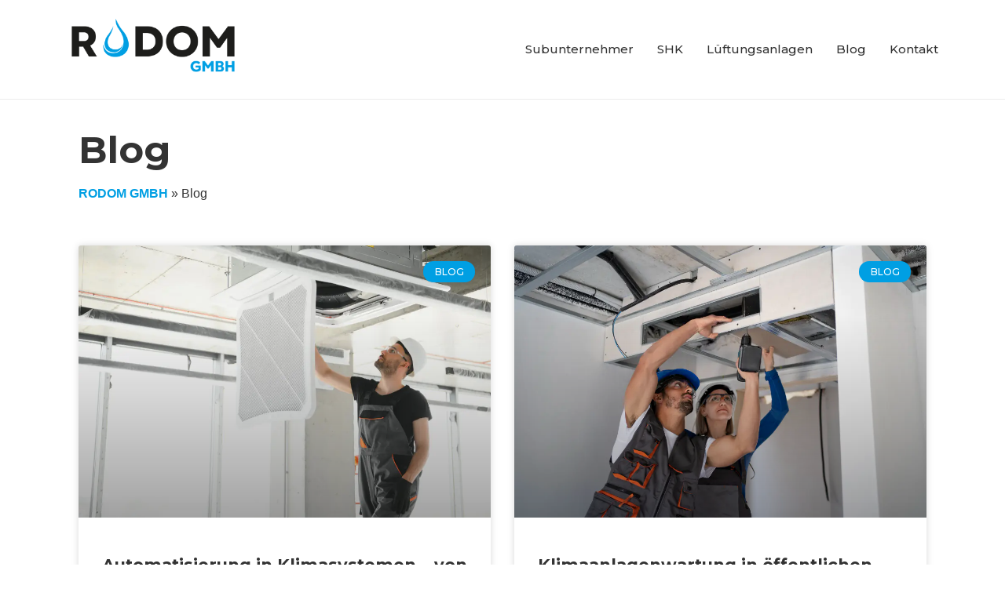

--- FILE ---
content_type: text/html; charset=UTF-8
request_url: https://rodomgmbh.de/kat/blog/
body_size: 12107
content:
<!doctype html>
<html lang="de" prefix="og: https://ogp.me/ns#">
<head>
    
    <script>

        window.dataLayer = window.dataLayer || [];

        function gtag() {

            dataLayer.push(arguments);

        }

        gtag("consent", "default", {
            ad_storage: "denied",
            ad_user_data: "denied", 
            ad_personalization: "denied",
            analytics_storage: "denied",
            functionality_storage: "denied",
            personalization_storage: "denied",
            security_storage: "granted",
            wait_for_update: 2000,
        });

        gtag("set", "ads_data_redaction", true);

    </script>
    
	<meta charset="UTF-8">
		<meta name="viewport" content="width=device-width, initial-scale=1">
	<link rel="profile" href="https://gmpg.org/xfn/11">
	<script id="cookieyes" type="text/javascript" src="https://cdn-cookieyes.com/client_data/f180eecc7d5ee0f2a29afbf6/script.js"></script>
<!-- Google Tag Manager for WordPress by gtm4wp.com -->
<script data-cfasync="false" data-pagespeed-no-defer>
	var gtm4wp_datalayer_name = "dataLayer";
	var dataLayer = dataLayer || [];
</script>
<!-- End Google Tag Manager for WordPress by gtm4wp.com -->
<!-- Suchmaschinen-Optimierung durch Rank Math PRO - https://rankmath.com/ -->
<title>Blog - Rodom GmbH</title>
<meta name="robots" content="follow, index, max-snippet:-1, max-video-preview:-1, max-image-preview:large"/>
<link rel="canonical" href="https://rodomgmbh.de/kat/blog/" />
<meta property="og:locale" content="de_DE" />
<meta property="og:type" content="article" />
<meta property="og:title" content="Blog - Rodom GmbH" />
<meta property="og:url" content="https://rodomgmbh.de/kat/blog/" />
<meta property="og:site_name" content="RODOM GMBH" />
<meta property="article:publisher" content="https://www.facebook.com/profile.php?id=100026841925844" />
<meta property="og:image" content="https://rodomgmbh.de/wp-content/uploads/2023/02/PHOTO-2023-02-22-14-11-32-4.jpg" />
<meta property="og:image:secure_url" content="https://rodomgmbh.de/wp-content/uploads/2023/02/PHOTO-2023-02-22-14-11-32-4.jpg" />
<meta property="og:image:width" content="1200" />
<meta property="og:image:height" content="1600" />
<meta property="og:image:alt" content="PHOTO-2023-02-22-14-11-32 4" />
<meta property="og:image:type" content="image/jpeg" />
<meta name="twitter:card" content="summary_large_image" />
<meta name="twitter:title" content="Blog - Rodom GmbH" />
<meta name="twitter:image" content="https://rodomgmbh.de/wp-content/uploads/2023/02/PHOTO-2023-02-22-14-11-32-4.jpg" />
<meta name="twitter:label1" content="Beiträge" />
<meta name="twitter:data1" content="6" />
<script type="application/ld+json" class="rank-math-schema">{"@context":"https://schema.org","@graph":[{"@type":"Place","@id":"https://rodomgmbh.de/#place","address":{"@type":"PostalAddress","streetAddress":"Jana Paw\u0142a II 16Z","addressLocality":"Konin","addressRegion":"Woiwodschaft Gro\u00dfpolen","postalCode":"62-510","addressCountry":"PL"}},{"@type":"Organization","@id":"https://rodomgmbh.de/#organization","name":"RODOM GMBH","url":"https://rodomgmbh.de","sameAs":["https://www.facebook.com/profile.php?id=100026841925844"],"email":"info@rodomgmbh.de","address":{"@type":"PostalAddress","streetAddress":"Jana Paw\u0142a II 16Z","addressLocality":"Konin","addressRegion":"Woiwodschaft Gro\u00dfpolen","postalCode":"62-510","addressCountry":"PL"},"logo":{"@type":"ImageObject","@id":"https://rodomgmbh.de/#logo","url":"https://rodomgmbh.de/wp-content/uploads/2023/02/rodom.png","contentUrl":"https://rodomgmbh.de/wp-content/uploads/2023/02/rodom.png","caption":"RODOM GMBH","inLanguage":"de","width":"2500","height":"871"},"contactPoint":[{"@type":"ContactPoint","telephone":"+48 662 788 601","contactType":"customer support"}],"vatID":"5273067715","location":{"@id":"https://rodomgmbh.de/#place"}},{"@type":"WebSite","@id":"https://rodomgmbh.de/#website","url":"https://rodomgmbh.de","name":"RODOM GMBH","alternateName":"RODOM","publisher":{"@id":"https://rodomgmbh.de/#organization"},"inLanguage":"de"},{"@type":"BreadcrumbList","@id":"https://rodomgmbh.de/kat/blog/#breadcrumb","itemListElement":[{"@type":"ListItem","position":"1","item":{"@id":"https://rodomgmbh.de","name":"RODOM GMBH"}},{"@type":"ListItem","position":"2","item":{"@id":"https://rodomgmbh.de/kat/blog/","name":"Blog"}}]},{"@type":"CollectionPage","@id":"https://rodomgmbh.de/kat/blog/#webpage","url":"https://rodomgmbh.de/kat/blog/","name":"Blog - Rodom GmbH","isPartOf":{"@id":"https://rodomgmbh.de/#website"},"inLanguage":"de","breadcrumb":{"@id":"https://rodomgmbh.de/kat/blog/#breadcrumb"}}]}</script>
<!-- /Rank Math WordPress SEO Plugin -->

<style id='wp-img-auto-sizes-contain-inline-css'>
img:is([sizes=auto i],[sizes^="auto," i]){contain-intrinsic-size:3000px 1500px}
/*# sourceURL=wp-img-auto-sizes-contain-inline-css */
</style>
<link rel='stylesheet' id='wp-block-library-css' href='https://rodomgmbh.de/wp-includes/css/dist/block-library/style.min.css?ver=1763111543' media='all' />
<style id='global-styles-inline-css'>
:root{--wp--preset--aspect-ratio--square: 1;--wp--preset--aspect-ratio--4-3: 4/3;--wp--preset--aspect-ratio--3-4: 3/4;--wp--preset--aspect-ratio--3-2: 3/2;--wp--preset--aspect-ratio--2-3: 2/3;--wp--preset--aspect-ratio--16-9: 16/9;--wp--preset--aspect-ratio--9-16: 9/16;--wp--preset--color--black: #000000;--wp--preset--color--cyan-bluish-gray: #abb8c3;--wp--preset--color--white: #ffffff;--wp--preset--color--pale-pink: #f78da7;--wp--preset--color--vivid-red: #cf2e2e;--wp--preset--color--luminous-vivid-orange: #ff6900;--wp--preset--color--luminous-vivid-amber: #fcb900;--wp--preset--color--light-green-cyan: #7bdcb5;--wp--preset--color--vivid-green-cyan: #00d084;--wp--preset--color--pale-cyan-blue: #8ed1fc;--wp--preset--color--vivid-cyan-blue: #0693e3;--wp--preset--color--vivid-purple: #9b51e0;--wp--preset--gradient--vivid-cyan-blue-to-vivid-purple: linear-gradient(135deg,rgb(6,147,227) 0%,rgb(155,81,224) 100%);--wp--preset--gradient--light-green-cyan-to-vivid-green-cyan: linear-gradient(135deg,rgb(122,220,180) 0%,rgb(0,208,130) 100%);--wp--preset--gradient--luminous-vivid-amber-to-luminous-vivid-orange: linear-gradient(135deg,rgb(252,185,0) 0%,rgb(255,105,0) 100%);--wp--preset--gradient--luminous-vivid-orange-to-vivid-red: linear-gradient(135deg,rgb(255,105,0) 0%,rgb(207,46,46) 100%);--wp--preset--gradient--very-light-gray-to-cyan-bluish-gray: linear-gradient(135deg,rgb(238,238,238) 0%,rgb(169,184,195) 100%);--wp--preset--gradient--cool-to-warm-spectrum: linear-gradient(135deg,rgb(74,234,220) 0%,rgb(151,120,209) 20%,rgb(207,42,186) 40%,rgb(238,44,130) 60%,rgb(251,105,98) 80%,rgb(254,248,76) 100%);--wp--preset--gradient--blush-light-purple: linear-gradient(135deg,rgb(255,206,236) 0%,rgb(152,150,240) 100%);--wp--preset--gradient--blush-bordeaux: linear-gradient(135deg,rgb(254,205,165) 0%,rgb(254,45,45) 50%,rgb(107,0,62) 100%);--wp--preset--gradient--luminous-dusk: linear-gradient(135deg,rgb(255,203,112) 0%,rgb(199,81,192) 50%,rgb(65,88,208) 100%);--wp--preset--gradient--pale-ocean: linear-gradient(135deg,rgb(255,245,203) 0%,rgb(182,227,212) 50%,rgb(51,167,181) 100%);--wp--preset--gradient--electric-grass: linear-gradient(135deg,rgb(202,248,128) 0%,rgb(113,206,126) 100%);--wp--preset--gradient--midnight: linear-gradient(135deg,rgb(2,3,129) 0%,rgb(40,116,252) 100%);--wp--preset--font-size--small: 13px;--wp--preset--font-size--medium: 20px;--wp--preset--font-size--large: 36px;--wp--preset--font-size--x-large: 42px;--wp--preset--spacing--20: 0.44rem;--wp--preset--spacing--30: 0.67rem;--wp--preset--spacing--40: 1rem;--wp--preset--spacing--50: 1.5rem;--wp--preset--spacing--60: 2.25rem;--wp--preset--spacing--70: 3.38rem;--wp--preset--spacing--80: 5.06rem;--wp--preset--shadow--natural: 6px 6px 9px rgba(0, 0, 0, 0.2);--wp--preset--shadow--deep: 12px 12px 50px rgba(0, 0, 0, 0.4);--wp--preset--shadow--sharp: 6px 6px 0px rgba(0, 0, 0, 0.2);--wp--preset--shadow--outlined: 6px 6px 0px -3px rgb(255, 255, 255), 6px 6px rgb(0, 0, 0);--wp--preset--shadow--crisp: 6px 6px 0px rgb(0, 0, 0);}:where(.is-layout-flex){gap: 0.5em;}:where(.is-layout-grid){gap: 0.5em;}body .is-layout-flex{display: flex;}.is-layout-flex{flex-wrap: wrap;align-items: center;}.is-layout-flex > :is(*, div){margin: 0;}body .is-layout-grid{display: grid;}.is-layout-grid > :is(*, div){margin: 0;}:where(.wp-block-columns.is-layout-flex){gap: 2em;}:where(.wp-block-columns.is-layout-grid){gap: 2em;}:where(.wp-block-post-template.is-layout-flex){gap: 1.25em;}:where(.wp-block-post-template.is-layout-grid){gap: 1.25em;}.has-black-color{color: var(--wp--preset--color--black) !important;}.has-cyan-bluish-gray-color{color: var(--wp--preset--color--cyan-bluish-gray) !important;}.has-white-color{color: var(--wp--preset--color--white) !important;}.has-pale-pink-color{color: var(--wp--preset--color--pale-pink) !important;}.has-vivid-red-color{color: var(--wp--preset--color--vivid-red) !important;}.has-luminous-vivid-orange-color{color: var(--wp--preset--color--luminous-vivid-orange) !important;}.has-luminous-vivid-amber-color{color: var(--wp--preset--color--luminous-vivid-amber) !important;}.has-light-green-cyan-color{color: var(--wp--preset--color--light-green-cyan) !important;}.has-vivid-green-cyan-color{color: var(--wp--preset--color--vivid-green-cyan) !important;}.has-pale-cyan-blue-color{color: var(--wp--preset--color--pale-cyan-blue) !important;}.has-vivid-cyan-blue-color{color: var(--wp--preset--color--vivid-cyan-blue) !important;}.has-vivid-purple-color{color: var(--wp--preset--color--vivid-purple) !important;}.has-black-background-color{background-color: var(--wp--preset--color--black) !important;}.has-cyan-bluish-gray-background-color{background-color: var(--wp--preset--color--cyan-bluish-gray) !important;}.has-white-background-color{background-color: var(--wp--preset--color--white) !important;}.has-pale-pink-background-color{background-color: var(--wp--preset--color--pale-pink) !important;}.has-vivid-red-background-color{background-color: var(--wp--preset--color--vivid-red) !important;}.has-luminous-vivid-orange-background-color{background-color: var(--wp--preset--color--luminous-vivid-orange) !important;}.has-luminous-vivid-amber-background-color{background-color: var(--wp--preset--color--luminous-vivid-amber) !important;}.has-light-green-cyan-background-color{background-color: var(--wp--preset--color--light-green-cyan) !important;}.has-vivid-green-cyan-background-color{background-color: var(--wp--preset--color--vivid-green-cyan) !important;}.has-pale-cyan-blue-background-color{background-color: var(--wp--preset--color--pale-cyan-blue) !important;}.has-vivid-cyan-blue-background-color{background-color: var(--wp--preset--color--vivid-cyan-blue) !important;}.has-vivid-purple-background-color{background-color: var(--wp--preset--color--vivid-purple) !important;}.has-black-border-color{border-color: var(--wp--preset--color--black) !important;}.has-cyan-bluish-gray-border-color{border-color: var(--wp--preset--color--cyan-bluish-gray) !important;}.has-white-border-color{border-color: var(--wp--preset--color--white) !important;}.has-pale-pink-border-color{border-color: var(--wp--preset--color--pale-pink) !important;}.has-vivid-red-border-color{border-color: var(--wp--preset--color--vivid-red) !important;}.has-luminous-vivid-orange-border-color{border-color: var(--wp--preset--color--luminous-vivid-orange) !important;}.has-luminous-vivid-amber-border-color{border-color: var(--wp--preset--color--luminous-vivid-amber) !important;}.has-light-green-cyan-border-color{border-color: var(--wp--preset--color--light-green-cyan) !important;}.has-vivid-green-cyan-border-color{border-color: var(--wp--preset--color--vivid-green-cyan) !important;}.has-pale-cyan-blue-border-color{border-color: var(--wp--preset--color--pale-cyan-blue) !important;}.has-vivid-cyan-blue-border-color{border-color: var(--wp--preset--color--vivid-cyan-blue) !important;}.has-vivid-purple-border-color{border-color: var(--wp--preset--color--vivid-purple) !important;}.has-vivid-cyan-blue-to-vivid-purple-gradient-background{background: var(--wp--preset--gradient--vivid-cyan-blue-to-vivid-purple) !important;}.has-light-green-cyan-to-vivid-green-cyan-gradient-background{background: var(--wp--preset--gradient--light-green-cyan-to-vivid-green-cyan) !important;}.has-luminous-vivid-amber-to-luminous-vivid-orange-gradient-background{background: var(--wp--preset--gradient--luminous-vivid-amber-to-luminous-vivid-orange) !important;}.has-luminous-vivid-orange-to-vivid-red-gradient-background{background: var(--wp--preset--gradient--luminous-vivid-orange-to-vivid-red) !important;}.has-very-light-gray-to-cyan-bluish-gray-gradient-background{background: var(--wp--preset--gradient--very-light-gray-to-cyan-bluish-gray) !important;}.has-cool-to-warm-spectrum-gradient-background{background: var(--wp--preset--gradient--cool-to-warm-spectrum) !important;}.has-blush-light-purple-gradient-background{background: var(--wp--preset--gradient--blush-light-purple) !important;}.has-blush-bordeaux-gradient-background{background: var(--wp--preset--gradient--blush-bordeaux) !important;}.has-luminous-dusk-gradient-background{background: var(--wp--preset--gradient--luminous-dusk) !important;}.has-pale-ocean-gradient-background{background: var(--wp--preset--gradient--pale-ocean) !important;}.has-electric-grass-gradient-background{background: var(--wp--preset--gradient--electric-grass) !important;}.has-midnight-gradient-background{background: var(--wp--preset--gradient--midnight) !important;}.has-small-font-size{font-size: var(--wp--preset--font-size--small) !important;}.has-medium-font-size{font-size: var(--wp--preset--font-size--medium) !important;}.has-large-font-size{font-size: var(--wp--preset--font-size--large) !important;}.has-x-large-font-size{font-size: var(--wp--preset--font-size--x-large) !important;}
/*# sourceURL=global-styles-inline-css */
</style>

<style id='classic-theme-styles-inline-css'>
/*! This file is auto-generated */
.wp-block-button__link{color:#fff;background-color:#32373c;border-radius:9999px;box-shadow:none;text-decoration:none;padding:calc(.667em + 2px) calc(1.333em + 2px);font-size:1.125em}.wp-block-file__button{background:#32373c;color:#fff;text-decoration:none}
/*# sourceURL=/wp-includes/css/classic-themes.min.css */
</style>
<link rel='stylesheet' id='contact-form-7-css' href='https://rodomgmbh.de/wp-content/plugins/contact-form-7/includes/css/styles.css?ver=6.1.3.1763111543' media='all' />
<link rel='stylesheet' id='hello-elementor-css' href='https://rodomgmbh.de/wp-content/themes/hello-elementor/style.css?ver=1763111543' media='all' />
<link rel='stylesheet' id='hello-elementor-child-css' href='https://rodomgmbh.de/wp-content/themes/hello-elementor-child/style.css?ver=1763111543' media='all' />
<link rel='stylesheet' id='hello-elementor-theme-style-css' href='https://rodomgmbh.de/wp-content/themes/hello-elementor/theme.min.css?ver=2.6.1.1763111543' media='all' />
<link rel='stylesheet' id='elementor-frontend-css' href='https://rodomgmbh.de/wp-content/plugins/elementor/assets/css/frontend.min.css?ver=3.33.0.1763111543' media='all' />
<link rel='stylesheet' id='elementor-post-9-css' href='https://rodomgmbh.de/wp-content/uploads/elementor/css/post-9.css?ver=1764808991.1763111543' media='all' />
<link rel='stylesheet' id='widget-heading-css' href='https://rodomgmbh.de/wp-content/plugins/elementor/assets/css/widget-heading.min.css?ver=3.33.0.1763111543' media='all' />
<link rel='stylesheet' id='widget-posts-css' href='https://rodomgmbh.de/wp-content/plugins/pro-elements/assets/css/widget-posts.min.css?ver=3.32.1.1763111543' media='all' />
<link rel='stylesheet' id='elementor-post-749-css' href='https://rodomgmbh.de/wp-content/uploads/elementor/css/post-749.css?ver=1764815952.1763111543' media='all' />
<link rel='stylesheet' id='dashicons-css' href='https://rodomgmbh.de/wp-includes/css/dashicons.min.css?ver=1763111543' media='all' />
<link rel='stylesheet' id='elementor-gf-montserrat-css' href='https://fonts.googleapis.com/css?family=Montserrat%3A100%2C100italic%2C200%2C200italic%2C300%2C300italic%2C400%2C400italic%2C500%2C500italic%2C600%2C600italic%2C700%2C700italic%2C800%2C800italic%2C900%2C900italic&#038;display=swap&#038;ver=1763111543' media='all' />
<link rel='stylesheet' id='elementor-gf-montserratalternates-css' href='https://fonts.googleapis.com/css?family=Montserrat+Alternates%3A100%2C100italic%2C200%2C200italic%2C300%2C300italic%2C400%2C400italic%2C500%2C500italic%2C600%2C600italic%2C700%2C700italic%2C800%2C800italic%2C900%2C900italic&#038;display=swap&#038;ver=1763111543' media='all' />
<script src="https://rodomgmbh.de/wp-includes/js/jquery/jquery.min.js?ver=3.7.1.1763111543" id="jquery-core-js"></script>
<script src="https://rodomgmbh.de/wp-includes/js/jquery/jquery-migrate.min.js?ver=3.4.1.1763111543" id="jquery-migrate-js"></script>
<link rel="https://api.w.org/" href="https://rodomgmbh.de/wp-json/" /><link rel="alternate" title="JSON" type="application/json" href="https://rodomgmbh.de/wp-json/wp/v2/categories/5" />
<!-- Google Tag Manager for WordPress by gtm4wp.com -->
<!-- GTM Container placement set to automatic -->
<script data-cfasync="false" data-pagespeed-no-defer>
	var dataLayer_content = {"pagePostType":"post","pagePostType2":"category-post","pageCategory":["blog"]};
	dataLayer.push( dataLayer_content );
</script>
<script data-cfasync="false" data-pagespeed-no-defer>
(function(w,d,s,l,i){w[l]=w[l]||[];w[l].push({'gtm.start':
new Date().getTime(),event:'gtm.js'});var f=d.getElementsByTagName(s)[0],
j=d.createElement(s),dl=l!='dataLayer'?'&l='+l:'';j.async=true;j.src=
'//www.googletagmanager.com/gtm.js?id='+i+dl;f.parentNode.insertBefore(j,f);
})(window,document,'script','dataLayer','GTM-KVGR7FQ');
</script>
<!-- End Google Tag Manager for WordPress by gtm4wp.com -->			<style>
				.e-con.e-parent:nth-of-type(n+4):not(.e-lazyloaded):not(.e-no-lazyload),
				.e-con.e-parent:nth-of-type(n+4):not(.e-lazyloaded):not(.e-no-lazyload) * {
					background-image: none !important;
				}
				@media screen and (max-height: 1024px) {
					.e-con.e-parent:nth-of-type(n+3):not(.e-lazyloaded):not(.e-no-lazyload),
					.e-con.e-parent:nth-of-type(n+3):not(.e-lazyloaded):not(.e-no-lazyload) * {
						background-image: none !important;
					}
				}
				@media screen and (max-height: 640px) {
					.e-con.e-parent:nth-of-type(n+2):not(.e-lazyloaded):not(.e-no-lazyload),
					.e-con.e-parent:nth-of-type(n+2):not(.e-lazyloaded):not(.e-no-lazyload) * {
						background-image: none !important;
					}
				}
			</style>
			<link rel="icon" href="https://rodomgmbh.de/wp-content/uploads/2023/02/favicon.png" sizes="32x32" />
<link rel="icon" href="https://rodomgmbh.de/wp-content/uploads/2023/02/favicon.png" sizes="192x192" />
<link rel="apple-touch-icon" href="https://rodomgmbh.de/wp-content/uploads/2023/02/favicon.png" />
<meta name="msapplication-TileImage" content="https://rodomgmbh.de/wp-content/uploads/2023/02/favicon.png" />
</head>
<body class="archive category category-blog category-5 wp-custom-logo wp-theme-hello-elementor wp-child-theme-hello-elementor-child elementor-page-749 elementor-default elementor-template-full-width elementor-kit-9">


<!-- GTM Container placement set to automatic -->
<!-- Google Tag Manager (noscript) -->
				<noscript><iframe src="https://www.googletagmanager.com/ns.html?id=GTM-KVGR7FQ" height="0" width="0" style="display:none;visibility:hidden" aria-hidden="true"></iframe></noscript>
<!-- End Google Tag Manager (noscript) -->
<a class="skip-link screen-reader-text" href="#content">
	Zum Inhalt wechseln</a>

<header id="site-header" class="site-header dynamic-header menu-dropdown-tablet" role="banner">
	<div class="header-inner">
		<div class="site-branding show-logo">
							<div class="site-logo show">
					<a href="https://rodomgmbh.de/" class="custom-logo-link" rel="home"><img fetchpriority="high" width="2500" height="871" src="https://rodomgmbh.de/wp-content/uploads/2023/02/rodom.png" class="custom-logo" alt="rodom" decoding="async" srcset="https://rodomgmbh.de/wp-content/uploads/2023/02/rodom.png 2500w, https://rodomgmbh.de/wp-content/uploads/2023/02/rodom-300x105.png 300w, https://rodomgmbh.de/wp-content/uploads/2023/02/rodom-1024x357.png 1024w, https://rodomgmbh.de/wp-content/uploads/2023/02/rodom-768x268.png 768w, https://rodomgmbh.de/wp-content/uploads/2023/02/rodom-1536x535.png 1536w, https://rodomgmbh.de/wp-content/uploads/2023/02/rodom-2048x714.png 2048w" sizes="(max-width: 2500px) 100vw, 2500px" /></a>				</div>
					</div>

					<nav class="site-navigation show" role="navigation">
				<div class="menu-main-menu-container"><ul id="menu-main-menu" class="menu"><li id="menu-item-835" class="menu-item menu-item-type-post_type menu-item-object-page menu-item-home menu-item-835"><a href="https://rodomgmbh.de/">Subunternehmer</a></li>
<li id="menu-item-679" class="menu-item menu-item-type-post_type menu-item-object-page menu-item-679"><a href="https://rodomgmbh.de/sanitaer-heizung-und-klimatechnik-shk/">SHK</a></li>
<li id="menu-item-680" class="menu-item menu-item-type-post_type menu-item-object-page menu-item-680"><a href="https://rodomgmbh.de/lueftungsanlagen/">Lüftungsanlagen</a></li>
<li id="menu-item-759" class="menu-item menu-item-type-taxonomy menu-item-object-category current-menu-item menu-item-759"><a href="https://rodomgmbh.de/kat/blog/" aria-current="page">Blog</a></li>
<li id="menu-item-663" class="menu-item menu-item-type-post_type menu-item-object-page menu-item-663"><a href="https://rodomgmbh.de/kontakt/">Kontakt</a></li>
</ul></div>			</nav>
			<div class="site-navigation-toggle-holder show">
				<div class="site-navigation-toggle">
					<i class="eicon-menu-bar"></i>
					<span class="elementor-screen-only">Menu</span>
				</div>
			</div>
			<nav class="site-navigation-dropdown show" role="navigation">
				<div class="menu-main-menu-container"><ul id="menu-main-menu" class="menu"><li id="menu-item-835" class="menu-item menu-item-type-post_type menu-item-object-page menu-item-home menu-item-835"><a href="https://rodomgmbh.de/">Subunternehmer</a></li>
<li id="menu-item-679" class="menu-item menu-item-type-post_type menu-item-object-page menu-item-679"><a href="https://rodomgmbh.de/sanitaer-heizung-und-klimatechnik-shk/">SHK</a></li>
<li id="menu-item-680" class="menu-item menu-item-type-post_type menu-item-object-page menu-item-680"><a href="https://rodomgmbh.de/lueftungsanlagen/">Lüftungsanlagen</a></li>
<li id="menu-item-759" class="menu-item menu-item-type-taxonomy menu-item-object-category current-menu-item menu-item-759"><a href="https://rodomgmbh.de/kat/blog/" aria-current="page">Blog</a></li>
<li id="menu-item-663" class="menu-item menu-item-type-post_type menu-item-object-page menu-item-663"><a href="https://rodomgmbh.de/kontakt/">Kontakt</a></li>
</ul></div>			</nav>
			</div>
</header>
		<div data-elementor-type="archive" data-elementor-id="749" class="elementor elementor-749 elementor-location-archive" data-elementor-post-type="elementor_library">
					<section class="elementor-section elementor-top-section elementor-element elementor-element-cdd2bae elementor-section-boxed elementor-section-height-default elementor-section-height-default" data-id="cdd2bae" data-element_type="section" data-settings="{&quot;background_background&quot;:&quot;classic&quot;}">
						<div class="elementor-container elementor-column-gap-default">
					<div class="elementor-column elementor-col-100 elementor-top-column elementor-element elementor-element-45badf8" data-id="45badf8" data-element_type="column">
			<div class="elementor-widget-wrap elementor-element-populated">
						<div class="elementor-element elementor-element-175fe8f elementor-widget elementor-widget-theme-archive-title elementor-page-title elementor-widget-heading" data-id="175fe8f" data-element_type="widget" data-widget_type="theme-archive-title.default">
				<div class="elementor-widget-container">
					<h1 class="elementor-heading-title elementor-size-default">Blog</h1>				</div>
				</div>
				<div class="elementor-element elementor-element-35ae761 elementor-widget elementor-widget-shortcode" data-id="35ae761" data-element_type="widget" data-widget_type="shortcode.default">
				<div class="elementor-widget-container">
							<div class="elementor-shortcode"><nav aria-label="breadcrumbs" class="rank-math-breadcrumb"><p><a href="https://rodomgmbh.de">RODOM GMBH</a><span class="separator"> &raquo; </span><span class="last">Blog</span></p></nav></div>
						</div>
				</div>
				<div class="elementor-element elementor-element-8059e46 elementor-grid-2 elementor-grid-tablet-2 elementor-grid-mobile-1 elementor-posts--thumbnail-top elementor-posts--show-avatar elementor-card-shadow-yes elementor-posts__hover-gradient elementor-widget elementor-widget-archive-posts" data-id="8059e46" data-element_type="widget" data-settings="{&quot;pagination_type&quot;:&quot;load_more_infinite_scroll&quot;,&quot;archive_cards_columns&quot;:&quot;2&quot;,&quot;archive_cards_columns_tablet&quot;:&quot;2&quot;,&quot;archive_cards_columns_mobile&quot;:&quot;1&quot;,&quot;archive_cards_row_gap&quot;:{&quot;unit&quot;:&quot;px&quot;,&quot;size&quot;:35,&quot;sizes&quot;:[]},&quot;archive_cards_row_gap_tablet&quot;:{&quot;unit&quot;:&quot;px&quot;,&quot;size&quot;:&quot;&quot;,&quot;sizes&quot;:[]},&quot;archive_cards_row_gap_mobile&quot;:{&quot;unit&quot;:&quot;px&quot;,&quot;size&quot;:&quot;&quot;,&quot;sizes&quot;:[]},&quot;load_more_spinner&quot;:{&quot;value&quot;:&quot;fas fa-spinner&quot;,&quot;library&quot;:&quot;fa-solid&quot;}}" data-widget_type="archive-posts.archive_cards">
				<div class="elementor-widget-container">
							<div class="elementor-posts-container elementor-posts elementor-posts--skin-cards elementor-grid" role="list">
				<article class="elementor-post elementor-grid-item post-851 post type-post status-publish format-standard has-post-thumbnail hentry category-blog" role="listitem">
			<div class="elementor-post__card">
				<a class="elementor-post__thumbnail__link" href="https://rodomgmbh.de/automatisierung-in-klimasystem/" tabindex="-1" ><div class="elementor-post__thumbnail"><img width="800" height="532" src="https://rodomgmbh.de/wp-content/uploads/2025/10/85004.jpg" class="attachment-large size-large wp-image-852" alt="Automatisierung in Klimasystemen – von CO₂-Sensoren bis zur Fernsteuerung" decoding="async" srcset="https://rodomgmbh.de/wp-content/uploads/2025/10/85004.jpg 1000w, https://rodomgmbh.de/wp-content/uploads/2025/10/85004-300x200.jpg 300w, https://rodomgmbh.de/wp-content/uploads/2025/10/85004-768x511.jpg 768w" sizes="(max-width: 800px) 100vw, 800px" /></div></a>
				<div class="elementor-post__badge">Blog</div>
				<div class="elementor-post__avatar">
					</div>
				<div class="elementor-post__text">
				<p class="elementor-post__title">
			<a href="https://rodomgmbh.de/automatisierung-in-klimasystem/" >
				Automatisierung in Klimasystemen – von CO₂-Sensoren bis zur Fernsteuerung			</a>
		</p>
				<div class="elementor-post__excerpt">
			<p>Angesichts der ständig steigenden Anforderungen an Komfort, Umweltschutz und Energieeffizienz ist die Automatisierung zu einer Grundvoraussetzung für moderne Klimasysteme geworden. Daher wissen sowohl Eigentümer von</p>
		</div>
				</div>
				<div class="elementor-post__meta-data">
					<span class="elementor-post-date">
			2025-10-09		</span>
				</div>
					</div>
		</article>
				<article class="elementor-post elementor-grid-item post-845 post type-post status-publish format-standard has-post-thumbnail hentry category-blog" role="listitem">
			<div class="elementor-post__card">
				<a class="elementor-post__thumbnail__link" href="https://rodomgmbh.de/klimaanlagenwartung-in-oeffentlichen-gebaeuden-wann-ist-eine-fachkundige-inspektion-erforderlich/" tabindex="-1" ><div class="elementor-post__thumbnail"><img width="800" height="534" src="https://rodomgmbh.de/wp-content/uploads/2025/07/2149366668.jpg" class="attachment-large size-large wp-image-846" alt="Klimaanlagenwartung in öffentlichen Gebäuden – wann ist eine fachkundige Inspektion erforderlich?" decoding="async" srcset="https://rodomgmbh.de/wp-content/uploads/2025/07/2149366668.jpg 1000w, https://rodomgmbh.de/wp-content/uploads/2025/07/2149366668-300x200.jpg 300w, https://rodomgmbh.de/wp-content/uploads/2025/07/2149366668-768x512.jpg 768w" sizes="(max-width: 800px) 100vw, 800px" /></div></a>
				<div class="elementor-post__badge">Blog</div>
				<div class="elementor-post__avatar">
					</div>
				<div class="elementor-post__text">
				<p class="elementor-post__title">
			<a href="https://rodomgmbh.de/klimaanlagenwartung-in-oeffentlichen-gebaeuden-wann-ist-eine-fachkundige-inspektion-erforderlich/" >
				Klimaanlagenwartung in öffentlichen Gebäuden – wann ist eine fachkundige Inspektion erforderlich?			</a>
		</p>
				<div class="elementor-post__excerpt">
			<p>Klimaanlagen in öffentlichen Gebäuden sollten in erster Linie allen Nutzern Komfort bieten – unabhängig von den wechselnden Außenbedingungen. Obwohl für viele von uns eine Klimaanlage</p>
		</div>
				</div>
				<div class="elementor-post__meta-data">
					<span class="elementor-post-date">
			2025-07-14		</span>
				</div>
					</div>
		</article>
				<article class="elementor-post elementor-grid-item post-789 post type-post status-publish format-standard has-post-thumbnail hentry category-blog" role="listitem">
			<div class="elementor-post__card">
				<a class="elementor-post__thumbnail__link" href="https://rodomgmbh.de/die-rolle-von-belueftungssystemen-in-industrieanlagen/" tabindex="-1" ><div class="elementor-post__thumbnail"><img loading="lazy" width="800" height="571" src="https://rodomgmbh.de/wp-content/uploads/2024/09/2149281314.jpg" class="attachment-large size-large wp-image-791" alt="Die Rolle von Belüftungssystemen in Industrieanlagen Belüftungssysteme spielen eine zentrale Rolle in Industrieanlagen, wo sich die Luftqualität und die Kontrolle der Arbeitsbedingungen direkt auf Produktivität, Sicherheit und Gesundheit der Mitarbeiter auswirken. In Einrichtungen wie Produktionshallen, Lagerhäusern oder Verarbeitungsbetrieben sorgt die Lüftungsanlage nicht nur für eine ausreichende Luftzirkulation, sondern übernimmt auch Filter-, Temperatur- und Feuchtigkeitsregelung. In diesem Artikel gehen wir darauf ein, wie die Belüftung den Betrieb von Industrieanlagen unterstützt und warum ihre korrekte Gestaltung so wichtig ist. Belüftung und Arbeitssicherheit In Industriebetrieben, in denen Produktionsprozesse Wärme, Staub und andere Schadstoffe erzeugen, spielt die Belüftung eine Schlüsselrolle bei der Schaffung einer sicheren Arbeitsumgebung. Das Entfernen von Schadstoffen wie Chemikalien und überschüssiger Wärme aus der Luft ist unerlässlich für den Gesundheitsschutz der Mitarbeiter. Ohne ein angemessenes Belüftungssystem können sich gefährliche Gase und Stäube ansammeln, was das Risiko von Unfällen und Gesundheitsproblemen erhöht. Moderne Lüftungsanlagen ermöglichen auch die Kontrolle von Temperatur und Luftfeuchtigkeit, was besonders in Bereichen mit intensiver Produktion wichtig ist. Angepasste Bedingungen in der Umgebung verringern das Risiko einer Überhitzung der Maschinen, was dazu beiträgt, kostspielige Ausfallzeiten und Pannen zu vermeiden. Einfluss der Ventilation auf die Produktivität der Mitarbeiter Ein richtig konzipiertes Ventilationssystem verbessert nicht nur die Sicherheit am Arbeitsplatz, sondern wirkt sich auch auf den Komfort und die Effizienz der Mitarbeiter aus. Studien zeigen, dass Umgebungsbedingungen wie Temperatur und Luftqualität einen direkten Einfluss auf die Produktivität haben. In gut belüfteten Industrieräumen, in denen die Luft ständig ausgetauscht wird, können die Mitarbeiter länger und in besserer Kondition arbeiten. Die Arbeit in zu heißen oder feuchten Umgebungen führt schnell zu Ermüdung, verminderter Konzentration und geringerer Produktivität. In der Industrie, wo Präzision und Konzentration entscheidend sind, können sich solche Bedingungen negativ auf die Qualität der geleisteten Arbeit und die Sicherheit auswirken. Daher sind gut konzipierte Belüftungsanlagen, die sowohl den Raumklima als auch die Feuchtigkeit regulieren, von unschätzbarem Wert. Gesundheit der Beschäftigten und Luftqualität Die Luftqualität am Arbeitsplatz wirkt sich unmittelbar auf die Gesundheit der Arbeitnehmer aus, insbesondere in industriellen Umgebungen, in denen Schadstoffe wie Staub, chemische Dämpfe oder übermäßige Feuchtigkeit häufig vorkommen. Das Einatmen verunreinigter Luft kann zu ernsthaften Gesundheitsproblemen führen, darunter Atemwegserkrankungen, Allergien und sogar chronische Erkrankungen, die die Lebensqualität der Arbeitnehmer erheblich beeinträchtigen können. Gut konzipierte Ventilationssysteme verringern diese Risiken wirksam, indem sie die Luft regelmäßig austauschen und filtern und so die Gefahr von Gesundheitsproblemen verringern. Die Gewährleistung einer angemessenen Luftzirkulation trägt nicht nur zur Gesundheit der Mitarbeiter bei, sondern auch zu ihrem Komfort und Wohlbefinden am Arbeitsplatz. Infolgedessen können Unternehmen davon ausgehen, dass die Zahl der Krankheitstage sinkt und die Gesamtproduktivität des Teams steigt. Fortschrittliche Lüftungssysteme – die Zukunft der Industrie Moderne Industrieunternehmen investieren zunehmend in fortschrittliche Belüftungssysteme, die mit Klima- und Heizungsanlagen integriert und mit intelligenten Sensoren ausgestattet werden können. Derartige Lösungen ermöglichen eine automatische Regulierung des Lüftungsbetriebs je nach aktuellem Bedarf – zum Beispiel die Erhöhung der Betriebsintensität, wenn der Kohlendioxidgehalt in einem Raum steigt. Dank dieser Technologien ist es nicht nur möglich, optimale Betriebsbedingungen zu gewährleisten, sondern auch erhebliche Energieeinsparungen zu erzielen. Diese Systeme sind in der Lage, ihren Betrieb an die sich ändernden Bedingungen anzupassen, d. h. die Lüftung wird nur bei Bedarf betrieben, was die Betriebskosten senkt. Zusammenfassung Lüftungsanlagen in der Industrie sind ein unverzichtbares Element zur Gewährleistung der Sicherheit, Gesundheit und Produktivität der Beschäftigten. Eine angemessen konzipierte Belüftung garantiert eine wirksame Beseitigung von Luftschadstoffen, Temperatur- und Feuchtigkeitsregulierung, was sich direkt in besseren Arbeitsbedingungen niederschlägt." decoding="async" srcset="https://rodomgmbh.de/wp-content/uploads/2024/09/2149281314.jpg 1000w, https://rodomgmbh.de/wp-content/uploads/2024/09/2149281314-300x214.jpg 300w, https://rodomgmbh.de/wp-content/uploads/2024/09/2149281314-768x548.jpg 768w" sizes="(max-width: 800px) 100vw, 800px" /></div></a>
				<div class="elementor-post__badge">Blog</div>
				<div class="elementor-post__avatar">
					</div>
				<div class="elementor-post__text">
				<p class="elementor-post__title">
			<a href="https://rodomgmbh.de/die-rolle-von-belueftungssystemen-in-industrieanlagen/" >
				Die Rolle von Belüftungssystemen in Industrieanlagen			</a>
		</p>
				<div class="elementor-post__excerpt">
			<p>Belüftungssysteme spielen eine zentrale Rolle in Industrieanlagen, wo sich die Luftqualität und die Kontrolle der Arbeitsbedingungen direkt auf Produktivität, Sicherheit und Gesundheit der Mitarbeiter auswirken.</p>
		</div>
				</div>
				<div class="elementor-post__meta-data">
					<span class="elementor-post-date">
			2024-09-13		</span>
				</div>
					</div>
		</article>
				<article class="elementor-post elementor-grid-item post-784 post type-post status-publish format-standard has-post-thumbnail hentry category-blog" role="listitem">
			<div class="elementor-post__card">
				<a class="elementor-post__thumbnail__link" href="https://rodomgmbh.de/wie-halten-sie-ihre-klimaanlage-sauber/" tabindex="-1" ><div class="elementor-post__thumbnail"><img loading="lazy" width="800" height="448" src="https://rodomgmbh.de/wp-content/uploads/2024/08/5387.jpg" class="attachment-large size-large wp-image-785" alt="Wie halten Sie Ihre Klimaanlage sauber?" decoding="async" srcset="https://rodomgmbh.de/wp-content/uploads/2024/08/5387.jpg 1000w, https://rodomgmbh.de/wp-content/uploads/2024/08/5387-300x168.jpg 300w, https://rodomgmbh.de/wp-content/uploads/2024/08/5387-768x430.jpg 768w" sizes="(max-width: 800px) 100vw, 800px" /></div></a>
				<div class="elementor-post__badge">Blog</div>
				<div class="elementor-post__avatar">
					</div>
				<div class="elementor-post__text">
				<p class="elementor-post__title">
			<a href="https://rodomgmbh.de/wie-halten-sie-ihre-klimaanlage-sauber/" >
				Wie halten Sie Ihre Klimaanlage sauber?			</a>
		</p>
				<div class="elementor-post__excerpt">
			<p>Klimaanlagen sind sowohl in Geschäfts- als auch in Wohngebäuden sehr wichtige Geräte. Sie sorgen für Wärmekomfort, saubere Luft und regulieren die Luftfeuchtigkeit, was alles zum</p>
		</div>
				</div>
				<div class="elementor-post__meta-data">
					<span class="elementor-post-date">
			2024-08-22		</span>
				</div>
					</div>
		</article>
				<article class="elementor-post elementor-grid-item post-773 post type-post status-publish format-standard has-post-thumbnail hentry category-blog" role="listitem">
			<div class="elementor-post__card">
				<a class="elementor-post__thumbnail__link" href="https://rodomgmbh.de/wie-kann-man-ein-raumklima-und-die-luftqualitaet-im-buero-verbessern/" tabindex="-1" ><div class="elementor-post__thumbnail"><img loading="lazy" width="800" height="534" src="https://rodomgmbh.de/wp-content/uploads/2024/07/2148899443.jpg" class="attachment-large size-large wp-image-774" alt="Wie kann man ein Raumklima und die Luftqualität im Büro verbessern?" decoding="async" srcset="https://rodomgmbh.de/wp-content/uploads/2024/07/2148899443.jpg 1000w, https://rodomgmbh.de/wp-content/uploads/2024/07/2148899443-300x200.jpg 300w, https://rodomgmbh.de/wp-content/uploads/2024/07/2148899443-768x512.jpg 768w" sizes="(max-width: 800px) 100vw, 800px" /></div></a>
				<div class="elementor-post__badge">Blog</div>
				<div class="elementor-post__avatar">
					</div>
				<div class="elementor-post__text">
				<p class="elementor-post__title">
			<a href="https://rodomgmbh.de/wie-kann-man-ein-raumklima-und-die-luftqualitaet-im-buero-verbessern/" >
				Wie kann man ein Raumklima und die Luftqualität im Büro verbessern?			</a>
		</p>
				<div class="elementor-post__excerpt">
			<p>Ein gesundes Raumklima ist der Schlüssel zum Erfolg, wenn es um arbeitnehmerfreundliche Arbeitsbedingungen. Überall dort, wo viele Menschen miteinander lange Zeit verbringen und produktiv arbeiten</p>
		</div>
				</div>
				<div class="elementor-post__meta-data">
					<span class="elementor-post-date">
			2024-07-10		</span>
				</div>
					</div>
		</article>
				<article class="elementor-post elementor-grid-item post-728 post type-post status-publish format-standard has-post-thumbnail hentry category-blog" role="listitem">
			<div class="elementor-post__card">
				<a class="elementor-post__thumbnail__link" href="https://rodomgmbh.de/die-5-haeufigsten-sanitaeranlageausfaelle/" tabindex="-1" ><div class="elementor-post__thumbnail"><img loading="lazy" width="800" height="448" src="https://rodomgmbh.de/wp-content/uploads/2024/06/43188.jpg" class="attachment-large size-large wp-image-729" alt="Die 5 häufigsten Sanitäranlageausfälle" decoding="async" srcset="https://rodomgmbh.de/wp-content/uploads/2024/06/43188.jpg 900w, https://rodomgmbh.de/wp-content/uploads/2024/06/43188-300x168.jpg 300w, https://rodomgmbh.de/wp-content/uploads/2024/06/43188-768x430.jpg 768w" sizes="(max-width: 800px) 100vw, 800px" /></div></a>
				<div class="elementor-post__badge">Blog</div>
				<div class="elementor-post__avatar">
					</div>
				<div class="elementor-post__text">
				<p class="elementor-post__title">
			<a href="https://rodomgmbh.de/die-5-haeufigsten-sanitaeranlageausfaelle/" >
				Die 5 häufigsten Sanitäranlageausfälle			</a>
		</p>
				<div class="elementor-post__excerpt">
			<p>Der Sanitärbereich ist ein wesentlicher Bestandteil jeder Wohn- und Geschäftsimmobilie, der für die Bereitstellung von sauberem Wasser und die Entsorgung von Abwasser verantwortlich ist.</p>
		</div>
				</div>
				<div class="elementor-post__meta-data">
					<span class="elementor-post-date">
			2024-06-06		</span>
				</div>
					</div>
		</article>
				</div>
					<span class="e-load-more-spinner">
				<svg aria-hidden="true" class="e-font-icon-svg e-fas-spinner" viewBox="0 0 512 512" xmlns="http://www.w3.org/2000/svg"><path d="M304 48c0 26.51-21.49 48-48 48s-48-21.49-48-48 21.49-48 48-48 48 21.49 48 48zm-48 368c-26.51 0-48 21.49-48 48s21.49 48 48 48 48-21.49 48-48-21.49-48-48-48zm208-208c-26.51 0-48 21.49-48 48s21.49 48 48 48 48-21.49 48-48-21.49-48-48-48zM96 256c0-26.51-21.49-48-48-48S0 229.49 0 256s21.49 48 48 48 48-21.49 48-48zm12.922 99.078c-26.51 0-48 21.49-48 48s21.49 48 48 48 48-21.49 48-48c0-26.509-21.491-48-48-48zm294.156 0c-26.51 0-48 21.49-48 48s21.49 48 48 48 48-21.49 48-48c0-26.509-21.49-48-48-48zM108.922 60.922c-26.51 0-48 21.49-48 48s21.49 48 48 48 48-21.49 48-48-21.491-48-48-48z"></path></svg>			</span>
		
						</div>
				</div>
					</div>
		</div>
					</div>
		</section>
				</div>
		<a href="#" title="To top" class="to-top"><span class="dashicons dashicons-arrow-up-alt2"></span></a>
<footer id="site-footer" class="site-footer dynamic-footer footer-has-copyright" role="contentinfo">
	<div class="footer-inner">
		<div class="copyrights">© Copyright 2025 RODOM GMBH <a href="#" id="open_preferences_center">Cookie-Einstellungen</a></div> 
		<div class="ntzr">
			<a href="https://www.netzure.pl/" target="_blank">NETZURE</a>
		</div>
	</div>
	
	

</footer>

<script type="speculationrules">
{"prefetch":[{"source":"document","where":{"and":[{"href_matches":"/*"},{"not":{"href_matches":["/wp-*.php","/wp-admin/*","/wp-content/uploads/*","/wp-content/*","/wp-content/plugins/*","/wp-content/themes/hello-elementor-child/*","/wp-content/themes/hello-elementor/*","/*\\?(.+)"]}},{"not":{"selector_matches":"a[rel~=\"nofollow\"]"}},{"not":{"selector_matches":".no-prefetch, .no-prefetch a"}}]},"eagerness":"conservative"}]}
</script>
			<script>
				const lazyloadRunObserver = () => {
					const lazyloadBackgrounds = document.querySelectorAll( `.e-con.e-parent:not(.e-lazyloaded)` );
					const lazyloadBackgroundObserver = new IntersectionObserver( ( entries ) => {
						entries.forEach( ( entry ) => {
							if ( entry.isIntersecting ) {
								let lazyloadBackground = entry.target;
								if( lazyloadBackground ) {
									lazyloadBackground.classList.add( 'e-lazyloaded' );
								}
								lazyloadBackgroundObserver.unobserve( entry.target );
							}
						});
					}, { rootMargin: '200px 0px 200px 0px' } );
					lazyloadBackgrounds.forEach( ( lazyloadBackground ) => {
						lazyloadBackgroundObserver.observe( lazyloadBackground );
					} );
				};
				const events = [
					'DOMContentLoaded',
					'elementor/lazyload/observe',
				];
				events.forEach( ( event ) => {
					document.addEventListener( event, lazyloadRunObserver );
				} );
			</script>
			<script src="https://rodomgmbh.de/wp-content/plugins/duracelltomi-google-tag-manager/dist/js/gtm4wp-contact-form-7-tracker.js?ver=1.22.1.1763111543" id="gtm4wp-contact-form-7-tracker-js"></script>
<script src="https://rodomgmbh.de/wp-content/themes/hello-elementor-child/js/custom.js?ver=1763111543" id="my-script-js"></script>
<script src="https://rodomgmbh.de/wp-content/themes/hello-elementor/assets/js/hello-frontend.min.js?ver=1.0.0.1763111543" id="hello-theme-frontend-js"></script>
<script src="https://rodomgmbh.de/wp-content/plugins/elementor/assets/js/webpack.runtime.min.js?ver=3.33.0.1763111543" id="elementor-webpack-runtime-js"></script>
<script src="https://rodomgmbh.de/wp-content/plugins/elementor/assets/js/frontend-modules.min.js?ver=3.33.0.1763111543" id="elementor-frontend-modules-js"></script>
<script src="https://rodomgmbh.de/wp-includes/js/jquery/ui/core.min.js?ver=1.13.3.1763111543" id="jquery-ui-core-js"></script>
<script id="elementor-frontend-js-before">
var elementorFrontendConfig = {"environmentMode":{"edit":false,"wpPreview":false,"isScriptDebug":false},"i18n":{"shareOnFacebook":"Auf Facebook teilen","shareOnTwitter":"Auf Twitter teilen","pinIt":"Anheften","download":"Download","downloadImage":"Bild downloaden","fullscreen":"Vollbild","zoom":"Zoom","share":"Teilen","playVideo":"Video abspielen","previous":"Zur\u00fcck","next":"Weiter","close":"Schlie\u00dfen","a11yCarouselPrevSlideMessage":"Vorheriger Slide","a11yCarouselNextSlideMessage":"N\u00e4chster Slide","a11yCarouselFirstSlideMessage":"This is the first slide","a11yCarouselLastSlideMessage":"This is the last slide","a11yCarouselPaginationBulletMessage":"Go to slide"},"is_rtl":false,"breakpoints":{"xs":0,"sm":480,"md":768,"lg":1025,"xl":1440,"xxl":1600},"responsive":{"breakpoints":{"mobile":{"label":"Mobil Hochformat","value":767,"default_value":767,"direction":"max","is_enabled":true},"mobile_extra":{"label":"Mobil Querformat","value":880,"default_value":880,"direction":"max","is_enabled":false},"tablet":{"label":"Tablet Hochformat","value":1024,"default_value":1024,"direction":"max","is_enabled":true},"tablet_extra":{"label":"Tablet Querformat","value":1200,"default_value":1200,"direction":"max","is_enabled":false},"laptop":{"label":"Laptop","value":1366,"default_value":1366,"direction":"max","is_enabled":false},"widescreen":{"label":"Breitbild","value":2400,"default_value":2400,"direction":"min","is_enabled":false}},"hasCustomBreakpoints":false},"version":"3.33.0","is_static":false,"experimentalFeatures":{"e_font_icon_svg":true,"additional_custom_breakpoints":true,"theme_builder_v2":true,"hello-theme-header-footer":true,"home_screen":true,"global_classes_should_enforce_capabilities":true,"e_variables":true,"cloud-library":true,"e_opt_in_v4_page":true,"import-export-customization":true,"e_pro_variables":true},"urls":{"assets":"https:\/\/rodomgmbh.de\/wp-content\/plugins\/elementor\/assets\/","ajaxurl":"https:\/\/rodomgmbh.de\/wp-admin\/admin-ajax.php","uploadUrl":"https:\/\/rodomgmbh.de\/wp-content\/uploads"},"nonces":{"floatingButtonsClickTracking":"f089c7969d"},"swiperClass":"swiper","settings":{"editorPreferences":[]},"kit":{"active_breakpoints":["viewport_mobile","viewport_tablet"],"global_image_lightbox":"yes","lightbox_enable_fullscreen":"yes","hello_header_logo_type":"logo","hello_header_menu_layout":"horizontal","hello_footer_logo_type":"logo"},"post":{"id":0,"title":"Blog - Rodom GmbH","excerpt":""}};
//# sourceURL=elementor-frontend-js-before
</script>
<script src="https://rodomgmbh.de/wp-content/plugins/elementor/assets/js/frontend.min.js?ver=3.33.0.1763111543" id="elementor-frontend-js"></script>
<script src="https://rodomgmbh.de/wp-includes/js/imagesloaded.min.js?ver=5.0.0.1763111543" id="imagesloaded-js"></script>
<script src="https://rodomgmbh.de/wp-content/plugins/pro-elements/assets/js/webpack-pro.runtime.min.js?ver=3.32.1.1763111543" id="elementor-pro-webpack-runtime-js"></script>
<script src="https://rodomgmbh.de/wp-includes/js/dist/hooks.min.js?ver=dd5603f07f9220ed27f1.1763111543" id="wp-hooks-js"></script>
<script src="https://rodomgmbh.de/wp-includes/js/dist/i18n.min.js?ver=c26c3dc7bed366793375.1763111543" id="wp-i18n-js"></script>
<script id="wp-i18n-js-after">
wp.i18n.setLocaleData( { 'text direction\u0004ltr': [ 'ltr' ] } );
//# sourceURL=wp-i18n-js-after
</script>
<script id="elementor-pro-frontend-js-before">
var ElementorProFrontendConfig = {"ajaxurl":"https:\/\/rodomgmbh.de\/wp-admin\/admin-ajax.php","nonce":"52176331c8","urls":{"assets":"https:\/\/rodomgmbh.de\/wp-content\/plugins\/pro-elements\/assets\/","rest":"https:\/\/rodomgmbh.de\/wp-json\/"},"settings":{"lazy_load_background_images":true},"popup":{"hasPopUps":false},"shareButtonsNetworks":{"facebook":{"title":"Facebook","has_counter":true},"twitter":{"title":"Twitter"},"linkedin":{"title":"LinkedIn","has_counter":true},"pinterest":{"title":"Pinterest","has_counter":true},"reddit":{"title":"Reddit","has_counter":true},"vk":{"title":"VK","has_counter":true},"odnoklassniki":{"title":"OK","has_counter":true},"tumblr":{"title":"Tumblr"},"digg":{"title":"Digg"},"skype":{"title":"Skype"},"stumbleupon":{"title":"StumbleUpon","has_counter":true},"mix":{"title":"Mix"},"telegram":{"title":"Telegram"},"pocket":{"title":"Pocket","has_counter":true},"xing":{"title":"XING","has_counter":true},"whatsapp":{"title":"WhatsApp"},"email":{"title":"Email"},"print":{"title":"Print"},"x-twitter":{"title":"X"},"threads":{"title":"Threads"}},"facebook_sdk":{"lang":"de_DE","app_id":""},"lottie":{"defaultAnimationUrl":"https:\/\/rodomgmbh.de\/wp-content\/plugins\/pro-elements\/modules\/lottie\/assets\/animations\/default.json"}};
//# sourceURL=elementor-pro-frontend-js-before
</script>
<script src="https://rodomgmbh.de/wp-content/plugins/pro-elements/assets/js/frontend.min.js?ver=3.32.1.1763111543" id="elementor-pro-frontend-js"></script>
<script src="https://rodomgmbh.de/wp-content/plugins/pro-elements/assets/js/elements-handlers.min.js?ver=3.32.1.1763111543" id="pro-elements-handlers-js"></script>

</body>
</html>


--- FILE ---
content_type: text/css
request_url: https://rodomgmbh.de/wp-content/themes/hello-elementor-child/style.css?ver=1763111543
body_size: 1430
content:
/*
Theme Name: Hello Elementor Child theme
Theme URI: rodomgmbh.de
Template: hello-elementor
Text Domain: hello-elementor-child
*/
.to-top,.to-top:hover{color:#fff;transition:.2s}h1{font-size:clamp(2rem, 7vw, 3rem)!important;font-weight:700}h3{font-size:clamp(1.5rem, 6vw, 2rem)!important}h2{font-size:clamp(2rem, 7vw, 2rem)!important;text-wrap:wrap}body{overflow-x:hidden}nav ul li a{font-family:Montserrat}.to-top{padding:10px;position:fixed;right:5%;bottom:10%;background-color:#009fe3;border-radius:50%;display:flex;opacity:0}.to-top.active{opacity:1}.to-top:hover{transform:translatey(-5px)}.elementor-widget-image-gallery .elementor-image-gallery img{height:300px;object-fit:cover}.blurbg p{margin-bottom:0}.cf-row div,.heading-btn a,.wpcf7-form .wpcf7-form-control-wrap,body .menu-item a:hover::before{width:100%}body a{color:#009fe3}.page-attribute .elementor-widget-icon{margin-bottom:10px!important}.opinion .elementor-widget-text-editor,.opinion p{margin-bottom:0!important}.cf-row{display:flex;gap:20px}.wpcf7-form p{margin-bottom:20px}.cf-row div,.home-image .elementor-widget-container{position:relative}.wpcf7-form label.textarea{top:20%}.wpcf7 form.invalid .wpcf7-response-output,.wpcf7 form.payment-required .wpcf7-response-output,.wpcf7 form.unaccepted .wpcf7-response-output{background:#fff}.wpcf7-form .wpcf7-acceptance label{position:inherit;transform:translatey(0);padding:0}.wpcf7-form .wpcf7-acceptance .wpcf7-list-item{margin-left:0;margin-top:20px;margin-bottom:20px}body .wpcf7-form input[type=date]::-webkit-datetime-edit{color:transparent}body .wpcf7-form .label-wrapper.active input[type=date]::-webkit-datetime-edit{color:#231f1e}body .wpcf7 input,body .wpcf7 select,body .wpcf7 textarea{border-color:#b6b6b6;outline-width:0!important;padding:10px 20px}body .wpcf7 .active input,body .wpcf7 .active select,body .wpcf7 .active textarea{border-color:#231f1e;outline-color:#231f1e;outline-width:1px}body .elementor .custom-gallery img{height:340px;object-fit:cover;padding:15px}body .wpcf7 input.wpcf7-submit{background-color:#009fe3;padding:16px 32px;border:0;color:#fff;font-size:15px;line-height:15px;font-weight:500;transition:.2s}body .wpcf7 input.wpcf7-submit:hover{background-color:#333;color:#fff}body .menu-item a{color:#333;font-weight:500;font-size:15px;transition:.2s;opacity:1}.white a{color:#fff!important;font-weight:500!important}.site-navigation ul.menu li a{padding:0!important}.site-navigation ul.menu li{padding:8px 15px}body .menu-item a::before{transition:.3s;height:5px;content:"";position:absolute;background-color:#009fe3;width:0%;bottom:0}body .menu-item a:hover{transform:translatey(-3px)}#site-footer{border-top:1px solid #009fe3;background:#009fe3}#site-footer *{color:#fff}body .site-title a{color:#fff;font-weight:500;font-size:50px}body .site-header:not(.header-stacked) .header-inner .site-branding{max-width:40%}.wpcf7 .wpcf7-not-valid-tip{margin-top:5px}.error404 .site-main{min-height:600px;display:flex;flex-direction:column;justify-content:center}.error404 .site-navigation ul.menu li a{color:#231f1e}@media screen and (min-width:767px){header.header-title{max-width:100%;display:block}}@media screen and (max-width:767px){body .site-title a{font-size:16px}}@media screen and (max-width:576px){.cf-row{flex-direction:column;gap:0}}@media screen and (max-width:991px){.bg-black-mobile .elementor-background-overlay{background-image:linear-gradient(90deg,var(--e-global-color-primary) 40%,var(--e-global-color-primary) 0)!important;opacity:1}.hero-section .elementor-shape-bottom{display:none}footer .footer-inner{display:block!important;text-align:center}}@media screen and (max-width:1600px){.elementor-container.elementor-column-gap-default{padding:0 10px}}.header-inner .site-navigation-toggle-holder .site-navigation-toggle{color:#fff;background-color:#009fe3}.cky-btn-revisit:hover{background-color:transparent!important}header.header-title{margin:0 auto;border-top:1px solid #ecebeb;max-width:1140px;padding:20px 20px 40px}.header-title,body:not(.elementor-page) .page-content{margin-bottom:30px;padding-right:10px;padding-left:10px}




--- FILE ---
content_type: text/css
request_url: https://rodomgmbh.de/wp-content/uploads/elementor/css/post-749.css?ver=1764815952.1763111543
body_size: 703
content:
.elementor-749 .elementor-element.elementor-element-cdd2bae{border-style:solid;border-width:1px 0px 0px 0px;border-color:#ECEBEB;transition:background 0.3s, border 0.3s, border-radius 0.3s, box-shadow 0.3s;padding:20px 20px 50px 20px;}.elementor-749 .elementor-element.elementor-element-cdd2bae > .elementor-background-overlay{transition:background 0.3s, border-radius 0.3s, opacity 0.3s;}.elementor-749 .elementor-element.elementor-element-45badf8 > .elementor-element-populated{padding:20px 20px 20px 20px;}.elementor-widget-theme-archive-title .elementor-heading-title{font-family:var( --e-global-typography-primary-font-family ), Sans-serif;font-weight:var( --e-global-typography-primary-font-weight );color:var( --e-global-color-primary );}.elementor-749 .elementor-element.elementor-element-175fe8f .elementor-heading-title{font-family:"Montserrat", Sans-serif;font-weight:700;color:var( --e-global-color-secondary );}.elementor-widget-archive-posts .elementor-button{background-color:var( --e-global-color-accent );font-family:var( --e-global-typography-accent-font-family ), Sans-serif;font-weight:var( --e-global-typography-accent-font-weight );}.elementor-widget-archive-posts .elementor-post__title, .elementor-widget-archive-posts .elementor-post__title a{color:var( --e-global-color-secondary );font-family:var( --e-global-typography-primary-font-family ), Sans-serif;font-weight:var( --e-global-typography-primary-font-weight );}.elementor-widget-archive-posts .elementor-post__meta-data{font-family:var( --e-global-typography-secondary-font-family ), Sans-serif;font-weight:var( --e-global-typography-secondary-font-weight );}.elementor-widget-archive-posts .elementor-post__excerpt p{font-family:var( --e-global-typography-text-font-family ), Sans-serif;font-weight:var( --e-global-typography-text-font-weight );}.elementor-widget-archive-posts .elementor-post__read-more{color:var( --e-global-color-accent );}.elementor-widget-archive-posts a.elementor-post__read-more{font-family:var( --e-global-typography-accent-font-family ), Sans-serif;font-weight:var( --e-global-typography-accent-font-weight );}.elementor-widget-archive-posts .elementor-post__card .elementor-post__badge{background-color:var( --e-global-color-accent );font-family:var( --e-global-typography-accent-font-family ), Sans-serif;font-weight:var( --e-global-typography-accent-font-weight );}.elementor-widget-archive-posts .elementor-pagination{font-family:var( --e-global-typography-secondary-font-family ), Sans-serif;font-weight:var( --e-global-typography-secondary-font-weight );}.elementor-widget-archive-posts .e-load-more-message{font-family:var( --e-global-typography-secondary-font-family ), Sans-serif;font-weight:var( --e-global-typography-secondary-font-weight );}.elementor-widget-archive-posts .elementor-posts-nothing-found{color:var( --e-global-color-text );font-family:var( --e-global-typography-text-font-family ), Sans-serif;font-weight:var( --e-global-typography-text-font-weight );}.elementor-749 .elementor-element.elementor-element-8059e46{--grid-row-gap:35px;--grid-column-gap:30px;}.elementor-749 .elementor-element.elementor-element-8059e46 > .elementor-widget-container{margin:20px 0px 0px 0px;}.elementor-749 .elementor-element.elementor-element-8059e46 .elementor-posts-container .elementor-post__thumbnail{padding-bottom:calc( 0.66 * 100% );}.elementor-749 .elementor-element.elementor-element-8059e46:after{content:"0.66";}.elementor-749 .elementor-element.elementor-element-8059e46 .elementor-post__thumbnail__link{width:100%;}.elementor-749 .elementor-element.elementor-element-8059e46 .elementor-post__meta-data span + span:before{content:"•";}.elementor-749 .elementor-element.elementor-element-8059e46 .elementor-post__text{margin-top:20px;}.elementor-749 .elementor-element.elementor-element-8059e46 .elementor-post__badge{right:0;}.elementor-749 .elementor-element.elementor-element-8059e46 .elementor-post__card .elementor-post__badge{background-color:var( --e-global-color-primary );margin:20px;}.elementor-749 .elementor-element.elementor-element-8059e46 .elementor-post__title, .elementor-749 .elementor-element.elementor-element-8059e46 .elementor-post__title a{font-family:"Montserrat", Sans-serif;font-weight:700;}@media(max-width:767px){.elementor-749 .elementor-element.elementor-element-8059e46 .elementor-posts-container .elementor-post__thumbnail{padding-bottom:calc( 0.5 * 100% );}.elementor-749 .elementor-element.elementor-element-8059e46:after{content:"0.5";}.elementor-749 .elementor-element.elementor-element-8059e46 .elementor-post__thumbnail__link{width:100%;}}

--- FILE ---
content_type: application/javascript
request_url: https://rodomgmbh.de/wp-content/themes/hello-elementor-child/js/custom.js?ver=1763111543
body_size: 470
content:
(function( $ ){
	
	// Dodawanie klasy do parenta jeżeli value się zmieni
      $('.wpcf7-form-control-wrap input').on('input', (e) => {
		  const target = $(e.target);
		  const targetParent = target.parent().parent().parent();
		  
		  if (target.val()) {
			  targetParent.addClass('active');
		  } else {
			  targetParent.removeClass('active');
		  }
	  })
	
	 $('.wpcf7-form-control-wrap textarea').focus(function(e) {
		  const target = $(e.target);
		  const targetParent = target.parent().parent().parent();
		  targetParent.addClass('active');
	  });
	
	// Dodawanie klasy jeżeli jest focus na input
      $('.wpcf7-form-control-wrap input').focus(function(e) {
		  const target = $(e.target);
		  const targetParent = target.parent().parent().parent();
		  targetParent.addClass('active');
	  });
	
	// Usuwanie klasy jeżeli jest focusout na input
      $('.wpcf7-form-control-wrap input').focusout(function(e) {
		  const target = $(e.target);
		  const targetParent = target.parent().parent().parent();
		  if (!target.val()) {
		  	targetParent.removeClass('active');
		  } 
	  });
	
	$('.wpcf7-form-control-wrap textarea').focusout(function(e) {
		  const target = $(e.target);
		  const targetParent = target.parent().parent().parent();
		  if (!target.val()) {
		  	targetParent.removeClass('active');
		  } 
	  });
	
    })( jQuery );

const toTopButton = document.querySelector(".to-top");

const showToTop = () => {
	const scroll = window.scrollY;
	
	if (scroll > 50) {
		toTopButton.classList.add("active");
	} else {
		toTopButton.classList.remove("active");
	}
}

const triggerToTop = (e) => {
	e.preventDefault();
	window.scroll({
		top: 0,
		left: 0,
		behavior: 'smooth',
	})
}

toTopButton.addEventListener("click", triggerToTop);
window.addEventListener("scroll", showToTop);